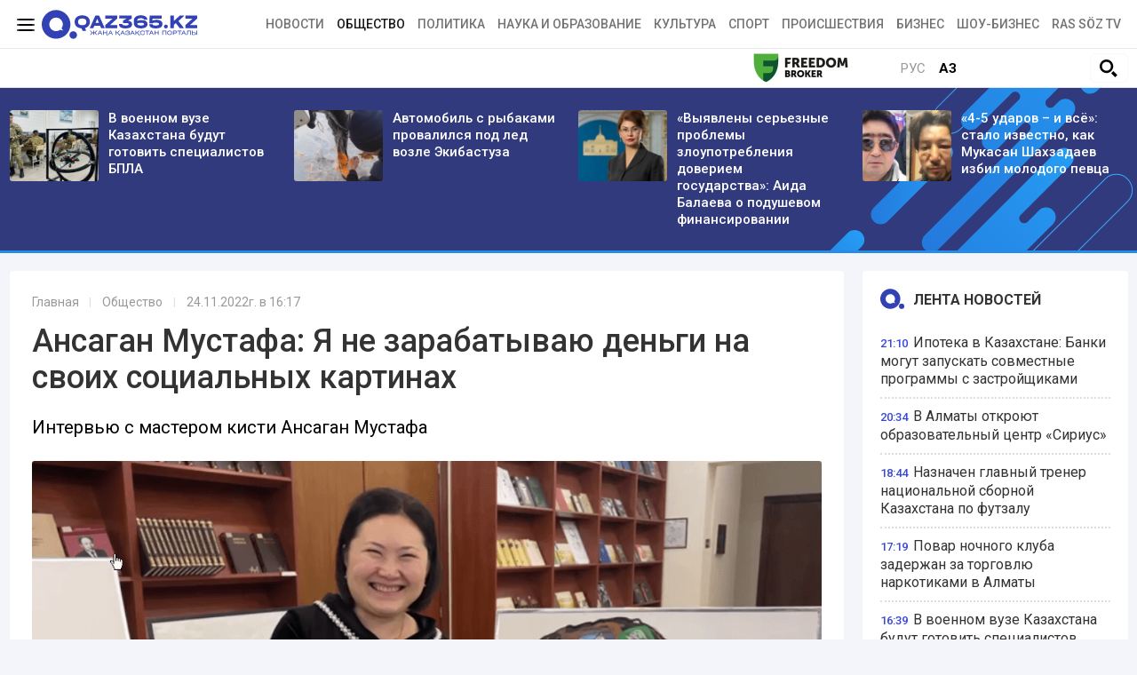

--- FILE ---
content_type: application/javascript
request_url: https://ru.qaz365.kz/build/news.f58c133d.js
body_size: 4285
content:
/*! For license information please see news.f58c133d.js.LICENSE.txt */
(self.webpackChunk=self.webpackChunk||[]).push([[697],{622:(t,n,e)=>{"use strict";var o=e(2732),i=e.n(o),r=e(9755),a=e.n(r);function c(t,n){var e=t.getBoundingClientRect(),o=e.top,i=e.bottom,r=e.left,s=e.right,l=a().extend({tolerance:0,viewport:window},n),u=!1,d=l.viewport.jquery?l.viewport:a()(l.viewport);d.length||(console.warn("isInViewport: The viewport selector you have provided matches no element on page."),console.warn("isInViewport: Defaulting to viewport as window"),d=a()(window));var f=d.height(),p=d.width(),g=d[0].toString();if(d[0]!==window&&"[object Window]"!==g&&"[object DOMWindow]"!==g){var v=d[0].getBoundingClientRect();o-=v.top,i-=v.top,r-=v.left,s-=v.left,c.scrollBarWidth=c.scrollBarWidth||function(t){var n=a()("<div></div>").css({width:"100%"});t.append(n);var e=t.width()-n.width();return n.remove(),e}(d),p-=c.scrollBarWidth}return l.tolerance=~~Math.round(parseFloat(l.tolerance)),l.tolerance<0&&(l.tolerance=f+l.tolerance),s<=0||r>=p?u:u=l.tolerance?o<=l.tolerance&&i>=l.tolerance:i>0&&o<=f}function s(t){if(t){var n=t.split(",");return 1===n.length&&isNaN(n[0])&&(n[1]=n[0],n[0]=void 0),{tolerance:n[0]?n[0].trim():void 0,viewport:n[1]?a()(n[1].trim()):void 0}}return{}}a().extend(a().expr.pseudos||a().expr[":"],{"in-viewport":a().expr.createPseudo?a().expr.createPseudo((function(t){return function(n){return c(n,s(t))}})):function(t,n,e){return c(t,s(e[3]))}}),a().fn.isInViewport=function(t){return this.filter((function(n,e){return c(e,t)}))},a().fn.run=function(t){var n=this;1===arguments.length&&"function"==typeof t&&(t=[t]);if(!(t instanceof Array))throw new SyntaxError("isInViewport: Argument(s) passed to .do/.run should be a function or an array of functions");return t.forEach((function(t){"function"!=typeof t?(console.warn("isInViewport: Argument(s) passed to .do/.run should be a function or an array of functions"),console.warn("isInViewport: Ignoring non-function values in array and moving on")):[].slice.call(n).forEach((function(n){return t.call(a()(n))}))})),this};var l=e(9755);document.documentElement.className=document.documentElement.className.replace("no-js","js");var u=new(i())({elements_selector:".lazy",load_delay:300}),d=!1,f=1,p="",g=l("#js-next-materials");function v(){var t=function(){var t=window.pageYOffset,n=window.innerHeight,e=document.body.offsetHeight;return Math.max(e-(t+n),0)}(),n=l(".news-view__wrapper:in-viewport(200)"),e=n.data("url");l(n).find(".likes-item").on("click",(function(t){t.stopPropagation(),t.stopImmediatePropagation(),_(this)})),e&&e!==p&&(window.history.replaceState({},n.data("title"),e),l(document).prop("title",n.data("title")+" - Qaz365.kz"),p=e,!d&&t>0&&t<=8888&&f<=5)&&(window.nextUrls.length>0&&function(){d=!0;var t=window.nextUrls.shift();l.get(t,(function(t){l(".next-materials").append(t);var n=l(t).first().data("title"),e=l(t).first().data("url");window.hasOwnProperty("ym"),window.hasOwnProperty("gtag")&&gtag("event","page_view",{page_location:e,page_title:n}),window.hasOwnProperty("Ya")&&window.Ya.hasOwnProperty("share2")&&Ya.share2("ya-share2-"+l(t).first().data("id"),{content:{url:window.location.origin+e,title:n}}),u.update(),d=!1,f+=1}))}(),n.data("title"))}function _(t){if(!l(t).hasClass("likes-item--disabled")){var n=parseInt(l(t).text());l(t).addClass("likes-item--clicked clicked").text(++n),l(t).parent().find(".likes-item").each((function(t,n){l(n).addClass("likes-item--disabled")})),l.post("/news/reaction/"+l(t).data("id")+"/"+l(t).data("reaction")+"/")}}l.fn.isInViewport=function(){var t=l(this).offset().top,n=t+l(this).outerHeight(),e=l(window).scrollTop(),o=e+l(window).height();return n>e&&t<o},l(window).on("load resize",(function(){g.length&&(window.nextUrls=null!=g?g.data("urls"):[])&&document.addEventListener("scroll",v,{passive:!0})})),l(document).ready((function(){l(".likes-item").on("click",(function(t){t.stopPropagation(),t.stopImmediatePropagation(),_(this)}))}))},2732:function(t){t.exports=function(){"use strict";function t(){return t=Object.assign||function(t){for(var n=1;n<arguments.length;n++){var e=arguments[n];for(var o in e)Object.prototype.hasOwnProperty.call(e,o)&&(t[o]=e[o])}return t},t.apply(this,arguments)}var n="undefined"!=typeof window,e=n&&!("onscroll"in window)||"undefined"!=typeof navigator&&/(gle|ing|ro)bot|crawl|spider/i.test(navigator.userAgent),o=n&&"IntersectionObserver"in window,i=n&&"classList"in document.createElement("p"),r=n&&window.devicePixelRatio>1,a={elements_selector:".lazy",container:e||n?document:null,threshold:300,thresholds:null,data_src:"src",data_srcset:"srcset",data_sizes:"sizes",data_bg:"bg",data_bg_hidpi:"bg-hidpi",data_bg_multi:"bg-multi",data_bg_multi_hidpi:"bg-multi-hidpi",data_bg_set:"bg-set",data_poster:"poster",class_applied:"applied",class_loading:"loading",class_loaded:"loaded",class_error:"error",class_entered:"entered",class_exited:"exited",unobserve_completed:!0,unobserve_entered:!1,cancel_on_exit:!0,callback_enter:null,callback_exit:null,callback_applied:null,callback_loading:null,callback_loaded:null,callback_error:null,callback_finish:null,callback_cancel:null,use_native:!1,restore_on_error:!1},c=function(n){return t({},a,n)},s=function(t,n){var e,o="LazyLoad::Initialized",i=new t(n);try{e=new CustomEvent(o,{detail:{instance:i}})}catch(t){(e=document.createEvent("CustomEvent")).initCustomEvent(o,!1,!1,{instance:i})}window.dispatchEvent(e)},l="src",u="srcset",d="sizes",f="poster",p="llOriginalAttrs",g="data",v="loading",_="loaded",h="applied",m="error",w="native",b="data-",E="ll-status",I=function(t,n){return t.getAttribute(b+n)},y=function(t){return I(t,E)},k=function(t,n){return function(t,n,e){var o="data-ll-status";null!==e?t.setAttribute(o,e):t.removeAttribute(o)}(t,0,n)},x=function(t){return k(t,null)},O=function(t){return null===y(t)},A=function(t){return y(t)===w},C=[v,_,h,m],L=function(t,n,e,o){t&&(void 0===o?void 0===e?t(n):t(n,e):t(n,e,o))},N=function(t,n){i?t.classList.add(n):t.className+=(t.className?" ":"")+n},M=function(t,n){i?t.classList.remove(n):t.className=t.className.replace(new RegExp("(^|\\s+)"+n+"(\\s+|$)")," ").replace(/^\s+/,"").replace(/\s+$/,"")},z=function(t){return t.llTempImage},P=function(t,n){if(n){var e=n._observer;e&&e.unobserve(t)}},V=function(t,n){t&&(t.loadingCount+=n)},R=function(t,n){t&&(t.toLoadCount=n)},j=function(t){for(var n,e=[],o=0;n=t.children[o];o+=1)"SOURCE"===n.tagName&&e.push(n);return e},T=function(t,n){var e=t.parentNode;e&&"PICTURE"===e.tagName&&j(e).forEach(n)},B=function(t,n){j(t).forEach(n)},H=[l],D=[l,f],G=[l,u,d],S=[g],F=function(t){return!!t[p]},U=function(t){return t[p]},W=function(t){return delete t[p]},Y=function(t,n){if(!F(t)){var e={};n.forEach((function(n){e[n]=t.getAttribute(n)})),t[p]=e}},J=function(t,n){if(F(t)){var e=U(t);n.forEach((function(n){!function(t,n,e){e?t.setAttribute(n,e):t.removeAttribute(n)}(t,n,e[n])}))}},q=function(t,n,e){N(t,n.class_applied),k(t,h),e&&(n.unobserve_completed&&P(t,n),L(n.callback_applied,t,e))},$=function(t,n,e){N(t,n.class_loading),k(t,v),e&&(V(e,1),L(n.callback_loading,t,e))},Q=function(t,n,e){e&&t.setAttribute(n,e)},K=function(t,n){Q(t,d,I(t,n.data_sizes)),Q(t,u,I(t,n.data_srcset)),Q(t,l,I(t,n.data_src))},X={IMG:function(t,n){T(t,(function(t){Y(t,G),K(t,n)})),Y(t,G),K(t,n)},IFRAME:function(t,n){Y(t,H),Q(t,l,I(t,n.data_src))},VIDEO:function(t,n){B(t,(function(t){Y(t,H),Q(t,l,I(t,n.data_src))})),Y(t,D),Q(t,f,I(t,n.data_poster)),Q(t,l,I(t,n.data_src)),t.load()},OBJECT:function(t,n){Y(t,S),Q(t,g,I(t,n.data_src))}},Z=["IMG","IFRAME","VIDEO","OBJECT"],tt=function(t,n){!n||function(t){return t.loadingCount>0}(n)||function(t){return t.toLoadCount>0}(n)||L(t.callback_finish,n)},nt=function(t,n,e){t.addEventListener(n,e),t.llEvLisnrs[n]=e},et=function(t,n,e){t.removeEventListener(n,e)},ot=function(t){return!!t.llEvLisnrs},it=function(t){if(ot(t)){var n=t.llEvLisnrs;for(var e in n){var o=n[e];et(t,e,o)}delete t.llEvLisnrs}},rt=function(t,n,e){!function(t){delete t.llTempImage}(t),V(e,-1),function(t){t&&(t.toLoadCount-=1)}(e),M(t,n.class_loading),n.unobserve_completed&&P(t,e)},at=function(t,n,e){var o=z(t)||t;ot(o)||function(t,n,e){ot(t)||(t.llEvLisnrs={});var o="VIDEO"===t.tagName?"loadeddata":"load";nt(t,o,n),nt(t,"error",e)}(o,(function(i){!function(t,n,e,o){var i=A(n);rt(n,e,o),N(n,e.class_loaded),k(n,_),L(e.callback_loaded,n,o),i||tt(e,o)}(0,t,n,e),it(o)}),(function(i){!function(t,n,e,o){var i=A(n);rt(n,e,o),N(n,e.class_error),k(n,m),L(e.callback_error,n,o),e.restore_on_error&&J(n,G),i||tt(e,o)}(0,t,n,e),it(o)}))},ct=function(t,n,e){!function(t){return Z.indexOf(t.tagName)>-1}(t)?function(t,n,e){!function(t){t.llTempImage=document.createElement("IMG")}(t),at(t,n,e),function(t){F(t)||(t[p]={backgroundImage:t.style.backgroundImage})}(t),function(t,n,e){var o=I(t,n.data_bg),i=I(t,n.data_bg_hidpi),a=r&&i?i:o;a&&(t.style.backgroundImage='url("'.concat(a,'")'),z(t).setAttribute(l,a),$(t,n,e))}(t,n,e),function(t,n,e){var o=I(t,n.data_bg_multi),i=I(t,n.data_bg_multi_hidpi),a=r&&i?i:o;a&&(t.style.backgroundImage=a,q(t,n,e))}(t,n,e),function(t,n,e){var o=I(t,n.data_bg_set);if(o){var i=o.split("|"),r=i.map((function(t){return"image-set(".concat(t,")")}));t.style.backgroundImage=r.join(),""===t.style.backgroundImage&&(r=i.map((function(t){return"-webkit-image-set(".concat(t,")")})),t.style.backgroundImage=r.join()),q(t,n,e)}}(t,n,e)}(t,n,e):function(t,n,e){at(t,n,e),function(t,n,e){var o=X[t.tagName];o&&(o(t,n),$(t,n,e))}(t,n,e)}(t,n,e)},st=function(t){t.removeAttribute(l),t.removeAttribute(u),t.removeAttribute(d)},lt=function(t){T(t,(function(t){J(t,G)})),J(t,G)},ut={IMG:lt,IFRAME:function(t){J(t,H)},VIDEO:function(t){B(t,(function(t){J(t,H)})),J(t,D),t.load()},OBJECT:function(t){J(t,S)}},dt=function(t,n){(function(t){var n=ut[t.tagName];n?n(t):function(t){if(F(t)){var n=U(t);t.style.backgroundImage=n.backgroundImage}}(t)})(t),function(t,n){O(t)||A(t)||(M(t,n.class_entered),M(t,n.class_exited),M(t,n.class_applied),M(t,n.class_loading),M(t,n.class_loaded),M(t,n.class_error))}(t,n),x(t),W(t)},ft=["IMG","IFRAME","VIDEO"],pt=function(t){return t.use_native&&"loading"in HTMLImageElement.prototype},gt=function(t,n,e){t.forEach((function(t){return function(t){return t.isIntersecting||t.intersectionRatio>0}(t)?function(t,n,e,o){var i=function(t){return C.indexOf(y(t))>=0}(t);k(t,"entered"),N(t,e.class_entered),M(t,e.class_exited),function(t,n,e){n.unobserve_entered&&P(t,e)}(t,e,o),L(e.callback_enter,t,n,o),i||ct(t,e,o)}(t.target,t,n,e):function(t,n,e,o){O(t)||(N(t,e.class_exited),function(t,n,e,o){e.cancel_on_exit&&function(t){return y(t)===v}(t)&&"IMG"===t.tagName&&(it(t),function(t){T(t,(function(t){st(t)})),st(t)}(t),lt(t),M(t,e.class_loading),V(o,-1),x(t),L(e.callback_cancel,t,n,o))}(t,n,e,o),L(e.callback_exit,t,n,o))}(t.target,t,n,e)}))},vt=function(t){return Array.prototype.slice.call(t)},_t=function(t){return t.container.querySelectorAll(t.elements_selector)},ht=function(t){return function(t){return y(t)===m}(t)},mt=function(t,n){return function(t){return vt(t).filter(O)}(t||_t(n))},wt=function(t,e){var i=c(t);this._settings=i,this.loadingCount=0,function(t,n){o&&!pt(t)&&(n._observer=new IntersectionObserver((function(e){gt(e,t,n)}),function(t){return{root:t.container===document?null:t.container,rootMargin:t.thresholds||t.threshold+"px"}}(t)))}(i,this),function(t,e){n&&(e._onlineHandler=function(){!function(t,n){var e;(e=_t(t),vt(e).filter(ht)).forEach((function(n){M(n,t.class_error),x(n)})),n.update()}(t,e)},window.addEventListener("online",e._onlineHandler))}(i,this),this.update(e)};return wt.prototype={update:function(t){var n,i,r=this._settings,a=mt(t,r);R(this,a.length),!e&&o?pt(r)?function(t,n,e){t.forEach((function(t){-1!==ft.indexOf(t.tagName)&&function(t,n,e){t.setAttribute("loading","lazy"),at(t,n,e),function(t,n){var e=X[t.tagName];e&&e(t,n)}(t,n),k(t,w)}(t,n,e)})),R(e,0)}(a,r,this):(i=a,function(t){t.disconnect()}(n=this._observer),function(t,n){n.forEach((function(n){t.observe(n)}))}(n,i)):this.loadAll(a)},destroy:function(){this._observer&&this._observer.disconnect(),n&&window.removeEventListener("online",this._onlineHandler),_t(this._settings).forEach((function(t){W(t)})),delete this._observer,delete this._settings,delete this._onlineHandler,delete this.loadingCount,delete this.toLoadCount},loadAll:function(t){var n=this,e=this._settings;mt(t,e).forEach((function(t){P(t,n),ct(t,e,n)}))},restoreAll:function(){var t=this._settings;_t(t).forEach((function(n){dt(n,t)}))}},wt.load=function(t,n){var e=c(n);ct(t,e)},wt.resetStatus=function(t){x(t)},n&&function(t,n){if(n)if(n.length)for(var e,o=0;e=n[o];o+=1)s(t,e);else s(t,n)}(wt,window.lazyLoadOptions),wt}()}},t=>{t.O(0,[755],(()=>{return n=622,t(t.s=n);var n}));t.O()}]);